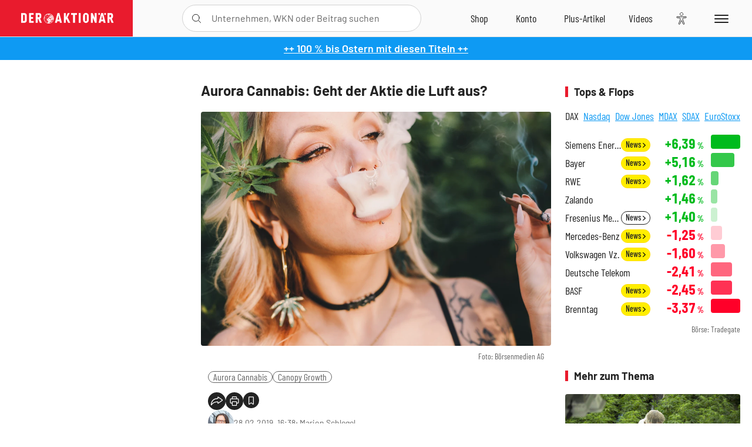

--- FILE ---
content_type: image/svg+xml
request_url: https://images.boersenmedien.com/images/990a6312-b710-4442-a9f3-60ec9151a53f.svg
body_size: 454
content:
<?xml version="1.0" encoding="UTF-8"?><svg id="uuid-0d9b9817-6c7d-40a9-9373-b46b528992d5" xmlns="http://www.w3.org/2000/svg" viewBox="0 0 14 11"><g id="uuid-4c207d31-e6cf-48d4-a8ef-9f9b03663be9"><g id="uuid-1a57f9c8-4e66-431e-a22b-e0d4cf31109f"><path id="uuid-511527b0-74cd-4ee5-b8e5-fc20d2cd6888" d="m5.56,6.79c-1.09-.48-2.3-.6-3.46-.35" style="fill:none; stroke:#000; stroke-linecap:round; stroke-linejoin:round;"/><path id="uuid-923f0c8c-08a8-4d3f-85b9-538e21673d43" d="m5.56,3.96c-1.09-.48-2.3-.6-3.46-.35" style="fill:none; stroke:#000; stroke-linecap:round; stroke-linejoin:round;"/><path id="uuid-7870daf8-f101-42ff-b198-c9817a9a1a90" d="m8.46,3.96c1.09-.48,2.3-.6,3.46-.35" style="fill:none; stroke:#000; stroke-linecap:round; stroke-linejoin:round;"/><path id="uuid-42788fc6-69e0-46ec-9548-b8868ac30f98" d="m8.46,6.79c1.09-.48,2.3-.6,3.46-.35" style="fill:none; stroke:#000; stroke-linecap:round; stroke-linejoin:round;"/><path id="uuid-15c14086-5192-452f-8100-d9fc2977a55f" d="m.5,1.02C2.63.17,5.04.37,7,1.56c1.96-1.19,4.37-1.39,6.5-.55v8.94c-2.13-.85-4.54-.65-6.5.55-1.96-1.19-4.37-1.39-6.5-.55V1.02" style="fill:none; stroke:#000; stroke-linecap:round; stroke-linejoin:round;"/><line id="uuid-39da69d9-7b86-4207-b075-4438ad77a8d4" x1="7" y1="1.56" x2="7" y2="10.5" style="fill:none; stroke:#000; stroke-linecap:round; stroke-linejoin:round;"/></g></g></svg>